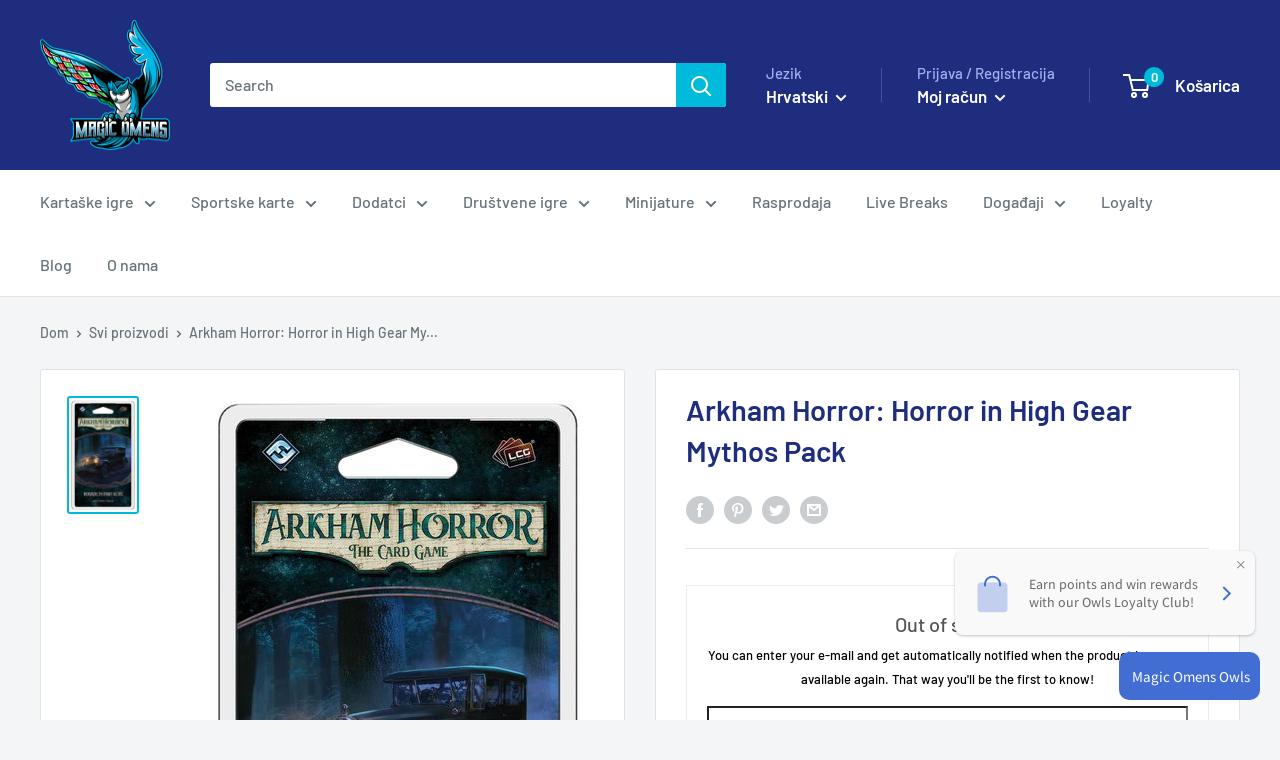

--- FILE ---
content_type: text/html; charset=UTF-8
request_url: https://zooomyapps.com/backinstock/ZooomyBackinStockjson.php?jsonCode=jQuery361044750881720117963_1768867727479&shop=magic-omens-your-tcg-accessories-store.myshopify.com&product_id=7520982008053&_=1768867727480
body_size: 419
content:
jQuery361044750881720117963_1768867727479({"shop":"magic-omens-your-tcg-accessories-store.myshopify.com","back_in_stock_text":"Notify Me","add_font_size":"20px","add_border_radius":"0px","add_border_width":"0px","add_border_color":"#000000","add_background_color":"#00BADB","add_font_color":"#FFFFFF","back_in_stock_width":"","main_heading":"Out of stock","sub_heading":"You can enter your e-mail and get automatically notified when the product becomes available again. That way you'll be the first to know!","main_heading_color":"#555555","main_heading_size":"20px","sub_heading_color":"#000000","sub_heading_size":"13px","admin_email":"","quantity":"2","notify_msg":"Thank you! We will notify you when the item will be back in stock.","notify_emsg":"Enter a valid email address.","user_added_css":"","ccss":null,"email_placeholder":"Your email","autoemail":"no","checkdata":0,"shop_token":"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","branding":"","tc_txt":"","znltxt":"I want to receive newsletter updates.","znlsignup":"no","lay":"lay_1","collectionpage":"no","double_opt_enable":"disable","double_opt_txt":"","maillist":"no","fae":"yes","coll_btn_text":"","coll_btn_font_size":"","coll_btn_border_width":"","coll_btn_border_radius":"","coll_btn_width":"","coll_btn_border_color":"#","coll_btn_bg_color":"#","coll_btn_font_color":"#"})


--- FILE ---
content_type: text/javascript; charset=utf-8
request_url: https://magicomens.com/hr/products/arkham-horror-the-card-game-horror-in-high-gear-mythos-pack.js
body_size: 971
content:
{"id":7520982008053,"title":"Arkham Horror: Horror in High Gear Mythos Pack","handle":"arkham-horror-the-card-game-horror-in-high-gear-mythos-pack","description":"\u003cp data-mce-fragment=\"1\"\u003eInnsmouth je pregažen! Vi i agent Harper jedva ste pobjegli iz obalnog ribarskog sela, a sada se brzo vozite prema svjetioniku Falcon Point—gdje se nadate da možete povući više veza između razbijenih dijelova vašeg sjećanja. Međutim, na cesti ste bili samo nekoliko trenutaka prije nego što ugledate prednja svjetla u svom retrovizoru. Niste sami na ovim pustim, zavojitim cestama—a to je potjera velikom brzinom do cilja!\u003c\/p\u003e\n\n \u003cp data-mce-fragment=\"1\"\u003eUključite se u vratolomnu utrku do cilja s Ezoterijskim redom Dagona u hitnoj potjeri s\u003cspan data-mce-fragment=\"1\"\u003e \u003c\/span\u003e\u003cem data-mce-fragment=\"1\"\u003e\u003cstrong data-mce-fragment=\"1\"\u003eHorror in High Gear\u003c\/strong\u003e\u003c\/em\u003e , treći Mythos Pack u\u003cspan data-mce-fragment=\"1\"\u003e \u003c\/span\u003e\u003cem data-mce-fragment=\"1\"\u003eZavjera iz Innsmoutha\u003c\/em\u003e\u003cspan data-mce-fragment=\"1\"\u003e \u003c\/span\u003eciklus za \u003cspan data-mce-fragment=\"1\"\u003e\u003cem\u003eArkham Horror: The Card Game\u003c\/em\u003e !\u003ci\u003e \u003c\/i\u003e\u003c\/span\u003eVozila izbijaju u prvi plan u ovoj ekspanziji dok vozite svoje automobile krivudavim cestama uz litice izvan Innsmoutha. Uz ovaj jedinstveni scenarij, pronaći ćete cijeli asortiman karata igrača za svaki aspekt, otključavanje novih vještina, saveznika i više.\u003c\/p\u003e","published_at":"2022-01-11T15:34:02+01:00","created_at":"2022-01-11T15:33:14+01:00","vendor":"Magic Omens - TCG \u0026 Accessories store","type":"","tags":["out-of-stock","Summer: Board games","Type: Expansion"],"price":1700,"price_min":1700,"price_max":1700,"available":false,"price_varies":false,"compare_at_price":null,"compare_at_price_min":0,"compare_at_price_max":0,"compare_at_price_varies":false,"variants":[{"id":42274146648309,"title":"Default Title","option1":"Default Title","option2":null,"option3":null,"sku":"007297","requires_shipping":true,"taxable":true,"featured_image":null,"available":false,"name":"Arkham Horror: Horror in High Gear Mythos Pack","public_title":null,"options":["Default Title"],"price":1700,"weight":0,"compare_at_price":null,"inventory_management":"shopify","barcode":"","requires_selling_plan":false,"selling_plan_allocations":[]}],"images":["\/\/cdn.shopify.com\/s\/files\/1\/0523\/5752\/9790\/products\/Arkham-Horror-HiHG-exp.jpg?v=1641911596"],"featured_image":"\/\/cdn.shopify.com\/s\/files\/1\/0523\/5752\/9790\/products\/Arkham-Horror-HiHG-exp.jpg?v=1641911596","options":[{"name":"Titula","position":1,"values":["Default Title"]}],"url":"\/hr\/products\/arkham-horror-the-card-game-horror-in-high-gear-mythos-pack","media":[{"alt":null,"id":29039590637813,"position":1,"preview_image":{"aspect_ratio":0.581,"height":630,"width":366,"src":"https:\/\/cdn.shopify.com\/s\/files\/1\/0523\/5752\/9790\/products\/Arkham-Horror-HiHG-exp.jpg?v=1641911596"},"aspect_ratio":0.581,"height":630,"media_type":"image","src":"https:\/\/cdn.shopify.com\/s\/files\/1\/0523\/5752\/9790\/products\/Arkham-Horror-HiHG-exp.jpg?v=1641911596","width":366}],"requires_selling_plan":false,"selling_plan_groups":[]}